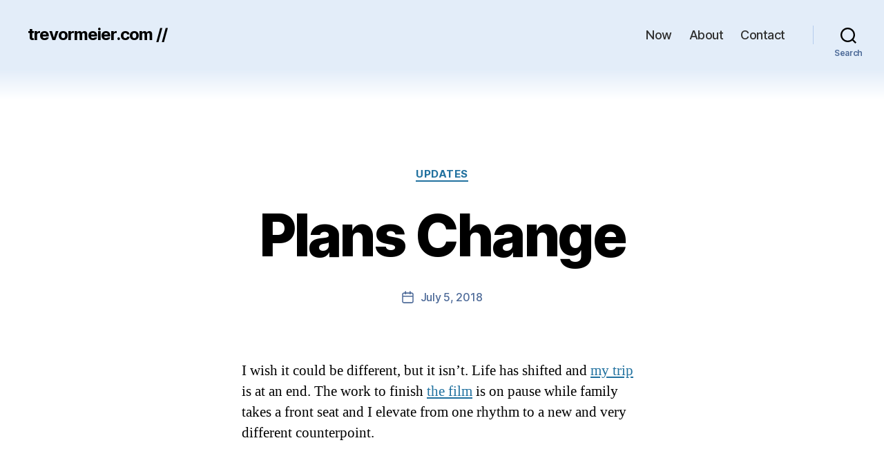

--- FILE ---
content_type: application/javascript
request_url: https://trevormeier.com/wp-content/plugins/semantic-linkbacks/js/semantic-linkbacks.js?ver=3.10.3
body_size: 184
content:
document.addEventListener( 'DOMContentLoaded', function() {
  var showAdditionalFacepileButtons = document.querySelectorAll( '.show-additional-facepiles' ),
    mentionLists = document.querySelectorAll( '.mention-list' );

  if ( showAdditionalFacepileButtons.length === 0 || mentionLists.length === 0 ) {
    return;
  }

  // Add `initialized` class to mention-list container. When JS is disabled or not working, we want to show all items.
  for ( var i = 0; i < mentionLists.length; i++ ) {
    var mentionList = mentionLists[i];
    mentionList.classList.add( 'initialized' );
  }

  // Loop the buttons to show additional facepiles.
  for ( var i = 0; i < showAdditionalFacepileButtons.length; i++ ) {
    var showAdditionalFacepileButton = showAdditionalFacepileButtons[i],
      hideAdditionalFacepileButton = showAdditionalFacepileButton.parentNode.parentNode.querySelector( '.hide-additional-facepiles' );

    showAdditionalFacepileButton.addEventListener( 'click', function() {
      toggleListItemClasses( this );
    } );

    hideAdditionalFacepileButton.addEventListener( 'click', function() {
      toggleListItemClasses( this );
    } );
  }

  /**
   * Toggle the classes of the list items that contain the buttons.
   *
   * @param {HTMLElement} clickedButton
   */
  var toggleListItemClasses = function( clickedButton ) {
    var buttonListItem = clickedButton.parentNode,
    otherButtonListItem = buttonListItem.classList.contains( 'is-hidden' )
      ? buttonListItem.parentNode.querySelector( '.additional-facepile-button-list-item:not(.is-hidden)' )
      : buttonListItem.parentNode.querySelector( '.additional-facepile-button-list-item.is-hidden' );

    buttonListItem.classList.toggle( 'is-hidden' );
    otherButtonListItem.classList.toggle( 'is-hidden' );
  }
});
